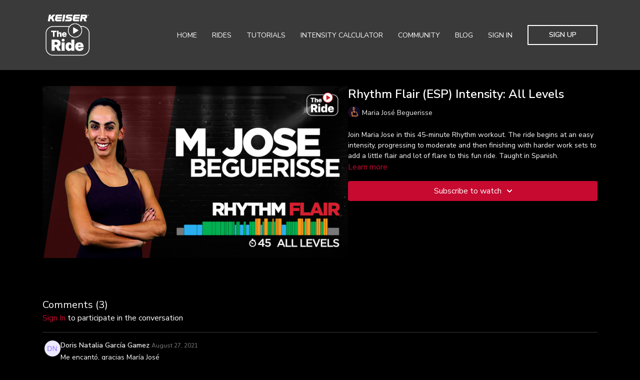

--- FILE ---
content_type: text/vnd.turbo-stream.html; charset=utf-8
request_url: https://theride.keiser.com/programs/m-jose-beguerisse-rhythm002-esp-9bda71.turbo_stream?playlist_position=sidebar&preview=false
body_size: -28
content:
<!DOCTYPE html><html><head><meta name="csrf-param" content="authenticity_token" />
<meta name="csrf-token" content="3QSADDeNxNvE7xc25bCjqewq-IyyDvpbmaA1zvAyh0yNKbqA5Kb6nxRwMtrz50ugqYZE1wrhkJ6dVRz4aduM-g" /></head><body><turbo-stream action="update" target="program_show"><template>
  <turbo-frame id="program_player">
      <turbo-frame id="program_content" src="/programs/m-jose-beguerisse-rhythm002-esp-9bda71/program_content?playlist_position=sidebar&amp;preview=false">
</turbo-frame></turbo-frame></template></turbo-stream></body></html>

--- FILE ---
content_type: text/html; charset=utf-8
request_url: https://theride.keiser.com/contents/1253599/comments
body_size: 8965
content:
<turbo-frame id="video_1253599_comments_section" target="_top">
  <turbo-frame data-controller="anchor" data-anchor="comments" id="video_1253599_comments">
    <div id="comment_518989_wrapper">
  <div id="comment_518989" class="comment" data-comment-id="518989" data-controller="user-mentions">
    <div class="flex flex-row py-4 px-1">
      <div class="w-8 h-8 ltr:mr-2 rtl:ml-2 flex-shrink-0 z-[1]">
          <a href="/community/profiles/6916195">
            <ds-avatar
              url="https://www.gravatar.com/avatar/39cc659a642088f8814c60574b44b90b?d=https%3A%2F%2Fui-avatars.com%2Fapi%2FDN%2F200%2FEDE9FF%2F886dfa%2F2%2F0.44"
              text="Doris Natalia García Gamez"
              size="xs"
              class="w-8 h-8 absolute"
            ></ds-avatar>
</a>      </div>

      <div class="flex flex-col w-full" style="max-width: calc(100% - 2.5rem);">
        <div class="comment-internals relative">

          <div id="comment_518989_header">
  <div id="comment-header-518989">
    <div class="flex justify-between relative">
      <div class="flex items-center">
        <div class="font-semibold text-sm">
            <a data-turbo-frame="_top" class="profile-url text-ds-default" href="/community/profiles/6916195">Doris Natalia García Gamez</a>
        </div>


        <div class="flex">
          <div class="text-xs text-ds-muted ml-1 mr-1">August 27, 2021</div>

        </div>
      </div>

      
    </div>
  </div>
</div>


          <div id="comment_518989_body">
  <div id="comment-body-518989" class="relative">
    <div
      data-controller="timestamp"
      class="text-sm mt-1 flex-grow-0 break-words comment-body !max-w-full"
      data-user-mentions-target="body"
      data-highlited-id="">
      Me encantó, gracias María José 
    </div>


    
  </div>

</div>


          <div class="flex mt-2 items-center relative" data-block="post-controls" data-controller="turbo" style="min-height: 20px;">

            <turbo-frame id="comment_518989_likes">
              <div class="flex items-center text-sm likes-bar" style="line-height: 14px;"
  data-controller="users-liked"
  data-action="mouseenter->users-liked#loadUsersPreview mouseleave->users-liked#onMouseLeave"
  data-users-liked-load-users-url-value="/contents/1253599/comments/518989/like"
  data-users-liked-likes-count-value="0"
  >

    <form class="b-form text-ds-muted" data-turbo-frame="comment_518989_likes" action="/contents/1253599/comments/518989/like" accept-charset="UTF-8" method="post"><input type="hidden" name="authenticity_token" value="qlpG-J6WWDubognLYS-mU1addQ-ivgTMCW5QbhKK7UZFMgqtOR-xQ6RHwAKW2GnjZ4Kvf7vevH5RIYCWTB1Tpw" autocomplete="off" />

      <button name="like" type="submit" class="w-full mr-2" disabled="disabled">
        <div class="flex items-center text-xs">
          <div class="mr-1 dark:text-gray-400 likes-counter">0</div>

          <ds-icon name='heart-outlined' size="18"></ds-icon>

        </div>
</button></form>
  
  
</div>

</turbo-frame>

          </div>

        </div>

          <turbo-frame id="comment_518989_replies"></turbo-frame>

        <turbo-frame data-controller="turbo" id="more_replies_link_518989"></turbo-frame>
      </div>
    </div>
  </div>
</div>
<div id="comment_517395_wrapper">
  <div id="comment_517395" class="comment" data-comment-id="517395" data-controller="user-mentions">
    <div class="flex flex-row py-4 px-1">
      <div class="w-8 h-8 ltr:mr-2 rtl:ml-2 flex-shrink-0 z-[1]">
          <a href="/community/profiles/7325443">
            <ds-avatar
              url="https://www.gravatar.com/avatar/864a76b9c2f155d3f20480fd6ab518e4?d=https%3A%2F%2Fui-avatars.com%2Fapi%2FGR%2F200%2FFFF2E9%2Ffaa96d%2F2%2F0.44"
              text="Gregorio "
              size="xs"
              class="w-8 h-8 absolute"
            ></ds-avatar>
</a>      </div>

      <div class="flex flex-col w-full" style="max-width: calc(100% - 2.5rem);">
        <div class="comment-internals relative">

          <div id="comment_517395_header">
  <div id="comment-header-517395">
    <div class="flex justify-between relative">
      <div class="flex items-center">
        <div class="font-semibold text-sm">
            <a data-turbo-frame="_top" class="profile-url text-ds-default" href="/community/profiles/7325443">Gregorio </a>
        </div>


        <div class="flex">
          <div class="text-xs text-ds-muted ml-1 mr-1">August 25, 2021</div>

        </div>
      </div>

      
    </div>
  </div>
</div>


          <div id="comment_517395_body">
  <div id="comment-body-517395" class="relative">
    <div
      data-controller="timestamp"
      class="text-sm mt-1 flex-grow-0 break-words comment-body !max-w-full"
      data-user-mentions-target="body"
      data-highlited-id="">
      excelente clase,  demasiado uuuuuu aaaaaaa iiiiiiiii mmmmmmm aaaaaaa iiiiii 😳.       ya detecte su falla en la aplicación de iOS es al transmitir a Roku por si les interesa 
    </div>


    
  </div>

</div>


          <div class="flex mt-2 items-center relative" data-block="post-controls" data-controller="turbo" style="min-height: 20px;">

            <turbo-frame id="comment_517395_likes">
              <div class="flex items-center text-sm likes-bar" style="line-height: 14px;"
  data-controller="users-liked"
  data-action="mouseenter->users-liked#loadUsersPreview mouseleave->users-liked#onMouseLeave"
  data-users-liked-load-users-url-value="/contents/1253599/comments/517395/like"
  data-users-liked-likes-count-value="0"
  >

    <form class="b-form text-ds-muted" data-turbo-frame="comment_517395_likes" action="/contents/1253599/comments/517395/like" accept-charset="UTF-8" method="post"><input type="hidden" name="authenticity_token" value="feTDcrm4zCW_b0x3KO_sX4LmPbhjuYxSxMpsP3D-a_ZJhi1TZpGhJQ17nEoiujckbf_PDbj_R4Tw9kVlAIcvrw" autocomplete="off" />

      <button name="like" type="submit" class="w-full mr-2" disabled="disabled">
        <div class="flex items-center text-xs">
          <div class="mr-1 dark:text-gray-400 likes-counter">0</div>

          <ds-icon name='heart-outlined' size="18"></ds-icon>

        </div>
</button></form>
  
  
</div>

</turbo-frame>

          </div>

        </div>

          <turbo-frame id="comment_517395_replies"></turbo-frame>

        <turbo-frame data-controller="turbo" id="more_replies_link_517395"></turbo-frame>
      </div>
    </div>
  </div>
</div>
<div id="comment_508498_wrapper">
  <div id="comment_508498" class="comment" data-comment-id="508498" data-controller="user-mentions">
    <div class="flex flex-row py-4 px-1">
      <div class="w-8 h-8 ltr:mr-2 rtl:ml-2 flex-shrink-0 z-[1]">
          <a href="/community/profiles/4639149">
            <ds-avatar
              url="https://www.gravatar.com/avatar/db630859822dfa9b7081d5c8ff516e86?d=https%3A%2F%2Fui-avatars.com%2Fapi%2FME%2F200%2FFFE9EF%2Ffa6d91%2F2%2F0.44"
              text="Maria Elena Martinez "
              size="xs"
              class="w-8 h-8 absolute"
            ></ds-avatar>
</a>      </div>

      <div class="flex flex-col w-full" style="max-width: calc(100% - 2.5rem);">
        <div class="comment-internals relative">

          <div id="comment_508498_header">
  <div id="comment-header-508498">
    <div class="flex justify-between relative">
      <div class="flex items-center">
        <div class="font-semibold text-sm">
            <a data-turbo-frame="_top" class="profile-url text-ds-default" href="/community/profiles/4639149">Maria Elena Martinez </a>
        </div>


        <div class="flex">
          <div class="text-xs text-ds-muted ml-1 mr-1">August 16, 2021</div>

        </div>
      </div>

      
    </div>
  </div>
</div>


          <div id="comment_508498_body">
  <div id="comment-body-508498" class="relative">
    <div
      data-controller="timestamp"
      class="text-sm mt-1 flex-grow-0 break-words comment-body !max-w-full"
      data-user-mentions-target="body"
      data-highlited-id="">
      Muy linda clase! Gracias 
    </div>


    
  </div>

</div>


          <div class="flex mt-2 items-center relative" data-block="post-controls" data-controller="turbo" style="min-height: 20px;">

            <turbo-frame id="comment_508498_likes">
              <div class="flex items-center text-sm likes-bar" style="line-height: 14px;"
  data-controller="users-liked"
  data-action="mouseenter->users-liked#loadUsersPreview mouseleave->users-liked#onMouseLeave"
  data-users-liked-load-users-url-value="/contents/1253599/comments/508498/like"
  data-users-liked-likes-count-value="0"
  >

    <form class="b-form text-ds-muted" data-turbo-frame="comment_508498_likes" action="/contents/1253599/comments/508498/like" accept-charset="UTF-8" method="post"><input type="hidden" name="authenticity_token" value="uDixpa9wqdR76FsSgewleAGvWI7sP3QYDDWko8TvnscQjpUSQUzQ34Ir45zgIvu9U6kg2-GHmlR1RA8Z5Cujzw" autocomplete="off" />

      <button name="like" type="submit" class="w-full mr-2" disabled="disabled">
        <div class="flex items-center text-xs">
          <div class="mr-1 dark:text-gray-400 likes-counter">0</div>

          <ds-icon name='heart-outlined' size="18"></ds-icon>

        </div>
</button></form>
  
  
</div>

</turbo-frame>

          </div>

        </div>

          <turbo-frame id="comment_508498_replies"></turbo-frame>

        <turbo-frame data-controller="turbo" id="more_replies_link_508498"></turbo-frame>
      </div>
    </div>
  </div>
</div>


    <p class="hidden only:!block pt-4 text-ds-muted">No comments yet</p>
</turbo-frame>
</turbo-frame>

--- FILE ---
content_type: text/html; charset=utf-8
request_url: https://theride.keiser.com/programs/m-jose-beguerisse-rhythm002-esp-9bda71/related
body_size: 11747
content:
<turbo-frame id="program_related" target="_top">

    <div class="container " data-area="program-related-videos">
      <div class="cbt-related mt-8  pb-16">
        <div class="cbt-related-title text-xl font-medium">Related Videos</div>
          <div class="mt-5 grid grid-cols-1 sm:grid-cols-2 md:grid-cols-3 lg:grid-cols-4 xl:grid-cols-4 gap-x-4 gap-y-6">
              <div data-area="related-video-item" class="">
                <swiper-slide
  data-card="video_3847196"
  data-custom="content-card"
  class="self-start hotwired"
    data-short-description="Chloe’s 45-minute RHYTHM ride blends free cadence, smooth transitions, and powerful beats. Feel the connection between movement and music"
    data-author-title-0="Chloe Laureyns" data-author-permalink-0="author-V_lYEbtjdTU"
>

  <a class="card-image-container" data-turbo="true" data-turbo-prefetch="false" data-turbo-action="advance" data-turbo-frame="_top" onclick="window.CatalogAnalytics(&#39;clickContentItem&#39;, &#39;video&#39;, &#39;3847196&#39;, &#39;Related Videos&#39;); window.CatalogAnalytics(&#39;clickRelatedVideo&#39;, &#39;3847196&#39;, &#39;1&#39;, &#39;program_page&#39;)" href="/programs/theride_chloel_rythm003-6a412c">
    <div class="image-container relative" data-test="catalog-card">
  <div class="relative image-content">
    <div aria-hidden="true" style="padding-bottom: 56%;"></div>
    <img loading="lazy" alt="~NEW~ Rhythm FlowState (ENG)" decoding="async"
         src="https://alpha.uscreencdn.com/images/programs/3847196/horizontal/879cb1b2-2f6d-47ef-bcdf-3416b3b19e60.jpg?auto=webp&width=350"
         srcset="https://alpha.uscreencdn.com/images/programs/3847196/horizontal/879cb1b2-2f6d-47ef-bcdf-3416b3b19e60.jpg?auto=webp&width=350 350w,
            https://alpha.uscreencdn.com/images/programs/3847196/horizontal/879cb1b2-2f6d-47ef-bcdf-3416b3b19e60.jpg?auto=webp&width=700 2x,
            https://alpha.uscreencdn.com/images/programs/3847196/horizontal/879cb1b2-2f6d-47ef-bcdf-3416b3b19e60.jpg?auto=webp&width=1050 3x"
         class="card-image b-image absolute object-cover h-full top-0 left-0" style="opacity: 1;">
  </div>
    <div class="badge flex justify-center items-center text-white content-card-badge z-0">
      <span class="badge-item">44:49</span>
      <svg xmlns="http://www.w3.org/2000/svg" width="13" height="9" viewBox="0 0 13 9" fill="none" class="badge-item content-watched-icon" data-test="content-watched-icon">
  <path fill-rule="evenodd" clip-rule="evenodd" d="M4.99995 7.15142L12.0757 0.0756836L12.9242 0.924212L4.99995 8.84848L0.575684 4.42421L1.42421 3.57568L4.99995 7.15142Z" fill="currentColor"></path>
</svg>

    </div>

</div>
<div class="content-watched-overlay"></div>

</a>  <a class="card-title" data-turbo="true" data-turbo-prefetch="false" data-turbo-action="advance" data-turbo-frame="_top" title="~NEW~ Rhythm FlowState (ENG)" aria-label="~NEW~ Rhythm FlowState (ENG)" onclick="window.CatalogAnalytics(&#39;clickContentItem&#39;, &#39;video&#39;, &#39;3847196&#39;, &#39;Related Videos&#39;); window.CatalogAnalytics(&#39;clickRelatedVideo&#39;, &#39;3847196&#39;, &#39;1&#39;, &#39;program_page&#39;)" href="/programs/theride_chloel_rythm003-6a412c">
    <span class="line-clamp-2">
      ~NEW~ Rhythm FlowState (ENG)
    </span>
</a></swiper-slide>


              </div>
              <div data-area="related-video-item" class="">
                <swiper-slide
  data-card="video_1382514"
  data-custom="content-card"
  class="self-start hotwired"
    data-short-description="Rhythm Adventure is a 45-minute beat-based workout taught by Melissa."
    data-author-title-0="Melissa Power" data-author-permalink-0="author-9XiOZVA9pg4"
>

  <a class="card-image-container" data-turbo="true" data-turbo-prefetch="false" data-turbo-action="advance" data-turbo-frame="_top" onclick="window.CatalogAnalytics(&#39;clickContentItem&#39;, &#39;video&#39;, &#39;1382514&#39;, &#39;Related Videos&#39;); window.CatalogAnalytics(&#39;clickRelatedVideo&#39;, &#39;1382514&#39;, &#39;2&#39;, &#39;program_page&#39;)" href="/programs/melissa-power-rhythm015-eng-f4270e">
    <div class="image-container relative" data-test="catalog-card">
  <div class="relative image-content">
    <div aria-hidden="true" style="padding-bottom: 56%;"></div>
    <img loading="lazy" alt="Rhythm Adventure (ENG) Intensity: All Levels" decoding="async"
         src="https://alpha.uscreencdn.com/images/programs/1382514/horizontal/MelissaP_RhythmADVENTURE.1650376154.jpg?auto=webp&width=350"
         srcset="https://alpha.uscreencdn.com/images/programs/1382514/horizontal/MelissaP_RhythmADVENTURE.1650376154.jpg?auto=webp&width=350 350w,
            https://alpha.uscreencdn.com/images/programs/1382514/horizontal/MelissaP_RhythmADVENTURE.1650376154.jpg?auto=webp&width=700 2x,
            https://alpha.uscreencdn.com/images/programs/1382514/horizontal/MelissaP_RhythmADVENTURE.1650376154.jpg?auto=webp&width=1050 3x"
         class="card-image b-image absolute object-cover h-full top-0 left-0" style="opacity: 1;">
  </div>
    <div class="badge flex justify-center items-center text-white content-card-badge z-0">
      <span class="badge-item">44:48</span>
      <svg xmlns="http://www.w3.org/2000/svg" width="13" height="9" viewBox="0 0 13 9" fill="none" class="badge-item content-watched-icon" data-test="content-watched-icon">
  <path fill-rule="evenodd" clip-rule="evenodd" d="M4.99995 7.15142L12.0757 0.0756836L12.9242 0.924212L4.99995 8.84848L0.575684 4.42421L1.42421 3.57568L4.99995 7.15142Z" fill="currentColor"></path>
</svg>

    </div>

</div>
<div class="content-watched-overlay"></div>

</a>  <a class="card-title" data-turbo="true" data-turbo-prefetch="false" data-turbo-action="advance" data-turbo-frame="_top" title="Rhythm Adventure (ENG) Intensity: All Levels" aria-label="Rhythm Adventure (ENG) Intensity: All Levels" onclick="window.CatalogAnalytics(&#39;clickContentItem&#39;, &#39;video&#39;, &#39;1382514&#39;, &#39;Related Videos&#39;); window.CatalogAnalytics(&#39;clickRelatedVideo&#39;, &#39;1382514&#39;, &#39;2&#39;, &#39;program_page&#39;)" href="/programs/melissa-power-rhythm015-eng-f4270e">
    <span class="line-clamp-2">
      Rhythm Adventure (ENG) Intensity: All Levels
    </span>
</a></swiper-slide>


              </div>
              <div data-area="related-video-item" class="">
                <swiper-slide
  data-card="video_1712831"
  data-custom="content-card"
  class="self-start hotwired"
    data-short-description="In Rhythm Reflect with Hannah, experience the push and pull of a balanced 45-minute workout that uses a bpm to rpm ratio for a great ride. "
    data-author-title-0="Hannah Lewin" data-author-permalink-0="author-6YAAN-E2xCU"
>

  <a class="card-image-container" data-turbo="true" data-turbo-prefetch="false" data-turbo-action="advance" data-turbo-frame="_top" onclick="window.CatalogAnalytics(&#39;clickContentItem&#39;, &#39;video&#39;, &#39;1712831&#39;, &#39;Related Videos&#39;); window.CatalogAnalytics(&#39;clickRelatedVideo&#39;, &#39;1712831&#39;, &#39;3&#39;, &#39;program_page&#39;)" href="/programs/hannahl_rhythm021-753f60">
    <div class="image-container relative" data-test="catalog-card">
  <div class="relative image-content">
    <div aria-hidden="true" style="padding-bottom: 56%;"></div>
    <img loading="lazy" alt="Rhythm Reflect (ENG) Intensity: All Levels " decoding="async"
         src="https://alpha.uscreencdn.com/images/programs/1712831/horizontal/HannahL_RhuthmREFLECT.1654892076.jpg?auto=webp&width=350"
         srcset="https://alpha.uscreencdn.com/images/programs/1712831/horizontal/HannahL_RhuthmREFLECT.1654892076.jpg?auto=webp&width=350 350w,
            https://alpha.uscreencdn.com/images/programs/1712831/horizontal/HannahL_RhuthmREFLECT.1654892076.jpg?auto=webp&width=700 2x,
            https://alpha.uscreencdn.com/images/programs/1712831/horizontal/HannahL_RhuthmREFLECT.1654892076.jpg?auto=webp&width=1050 3x"
         class="card-image b-image absolute object-cover h-full top-0 left-0" style="opacity: 1;">
  </div>
    <div class="badge flex justify-center items-center text-white content-card-badge z-0">
      <span class="badge-item">44:02</span>
      <svg xmlns="http://www.w3.org/2000/svg" width="13" height="9" viewBox="0 0 13 9" fill="none" class="badge-item content-watched-icon" data-test="content-watched-icon">
  <path fill-rule="evenodd" clip-rule="evenodd" d="M4.99995 7.15142L12.0757 0.0756836L12.9242 0.924212L4.99995 8.84848L0.575684 4.42421L1.42421 3.57568L4.99995 7.15142Z" fill="currentColor"></path>
</svg>

    </div>

</div>
<div class="content-watched-overlay"></div>

</a>  <a class="card-title" data-turbo="true" data-turbo-prefetch="false" data-turbo-action="advance" data-turbo-frame="_top" title="Rhythm Reflect (ENG) Intensity: All Levels " aria-label="Rhythm Reflect (ENG) Intensity: All Levels " onclick="window.CatalogAnalytics(&#39;clickContentItem&#39;, &#39;video&#39;, &#39;1712831&#39;, &#39;Related Videos&#39;); window.CatalogAnalytics(&#39;clickRelatedVideo&#39;, &#39;1712831&#39;, &#39;3&#39;, &#39;program_page&#39;)" href="/programs/hannahl_rhythm021-753f60">
    <span class="line-clamp-2">
      Rhythm Reflect (ENG) Intensity: All Levels 
    </span>
</a></swiper-slide>


              </div>
              <div data-area="related-video-item" class="">
                <swiper-slide
  data-card="video_3264727"
  data-custom="content-card"
  class="self-start hotwired"
    data-short-description="Rhythm Enjoy is an all-levels rhythm-based workout with Melissa that focuses on 45 -minutes of pure indoor cycling enjoyment!"
    data-author-title-0="Melissa Power" data-author-permalink-0="author-9XiOZVA9pg4"
>

  <a class="card-image-container" data-turbo="true" data-turbo-prefetch="false" data-turbo-action="advance" data-turbo-frame="_top" onclick="window.CatalogAnalytics(&#39;clickContentItem&#39;, &#39;video&#39;, &#39;3264727&#39;, &#39;Related Videos&#39;); window.CatalogAnalytics(&#39;clickRelatedVideo&#39;, &#39;3264727&#39;, &#39;4&#39;, &#39;program_page&#39;)" href="/programs/melissap_rhytm041-4f83b2">
    <div class="image-container relative" data-test="catalog-card">
  <div class="relative image-content">
    <div aria-hidden="true" style="padding-bottom: 56%;"></div>
    <img loading="lazy" alt="Rhythm Enjoyed (ENG) Intensity: All Levels" decoding="async"
         src="https://alpha.uscreencdn.com/images/programs/3264727/horizontal/7266f1ab-c359-45c8-98c1-9027d6eb2a61.jpg?auto=webp&width=350"
         srcset="https://alpha.uscreencdn.com/images/programs/3264727/horizontal/7266f1ab-c359-45c8-98c1-9027d6eb2a61.jpg?auto=webp&width=350 350w,
            https://alpha.uscreencdn.com/images/programs/3264727/horizontal/7266f1ab-c359-45c8-98c1-9027d6eb2a61.jpg?auto=webp&width=700 2x,
            https://alpha.uscreencdn.com/images/programs/3264727/horizontal/7266f1ab-c359-45c8-98c1-9027d6eb2a61.jpg?auto=webp&width=1050 3x"
         class="card-image b-image absolute object-cover h-full top-0 left-0" style="opacity: 1;">
  </div>
    <div class="badge flex justify-center items-center text-white content-card-badge z-0">
      <span class="badge-item">45:58</span>
      <svg xmlns="http://www.w3.org/2000/svg" width="13" height="9" viewBox="0 0 13 9" fill="none" class="badge-item content-watched-icon" data-test="content-watched-icon">
  <path fill-rule="evenodd" clip-rule="evenodd" d="M4.99995 7.15142L12.0757 0.0756836L12.9242 0.924212L4.99995 8.84848L0.575684 4.42421L1.42421 3.57568L4.99995 7.15142Z" fill="currentColor"></path>
</svg>

    </div>

</div>
<div class="content-watched-overlay"></div>

</a>  <a class="card-title" data-turbo="true" data-turbo-prefetch="false" data-turbo-action="advance" data-turbo-frame="_top" title="Rhythm Enjoyed (ENG) Intensity: All Levels" aria-label="Rhythm Enjoyed (ENG) Intensity: All Levels" onclick="window.CatalogAnalytics(&#39;clickContentItem&#39;, &#39;video&#39;, &#39;3264727&#39;, &#39;Related Videos&#39;); window.CatalogAnalytics(&#39;clickRelatedVideo&#39;, &#39;3264727&#39;, &#39;4&#39;, &#39;program_page&#39;)" href="/programs/melissap_rhytm041-4f83b2">
    <span class="line-clamp-2">
      Rhythm Enjoyed (ENG) Intensity: All Levels
    </span>
</a></swiper-slide>


              </div>
          </div>
        </div>
      </div>
    </div>
</turbo-frame>

--- FILE ---
content_type: text/css; charset=utf-8
request_url: https://assets-gke.uscreencdn.com/theme_assets/12517/vela-customisation.css?v=1696582399
body_size: 14315
content:
.general_content_page a {
  color: #d10a2c;
}

.dark h1, .dark h2,.dark h3,.dark h4,.dark h5,.dark p {
  color: #fff;
}


.brand-logo[data-v-fb05c160]{
  min-height:120px;
  max-height:250px;
}
    
.hero_banner--background-image {
  background-position-x: 39%;
}
    
.cbt-tabs--author-title,.sbt-autoplay--title {
  color: #fff;
}

.get-the-app {
  margin: 0 auto;
  letter-spacing: none;
  margin-bottom: 20px;
  margin-top: 20px;
}

.get-the-app a {
  display: inline-block;
  margin-top:10px;
  padding: 10px 15px;
  color: #fff;
  background-color: #d10a2c;
  text-transform: uppercase;
  font-size: 1.5em;
  letter-spacing: 2px;
}

.home-page-categories--block {
  background-position-x: 64%;  
}

@media only screen and (max-width: 767px){
  .home-page-categories--block {
    background-position-x: 64%;  
  }
}

/*changes the category navigation to white */
.light {
    background: #121212;
}

.dark {
    background: #000;
    color: #fff;
}

.s-desc[data-v-a2c3bce0] div a,.s-desc[data-v-a2c3bce0] div div,.s-desc[data-v-a2c3bce0] div li,.s-desc[data-v-a2c3bce0] div p,.s-desc[data-v-a2c3bce0] div span,.s-desc[data-v-a2c3bce0] div ul {
    color: #fff!important;
}

.light .left-side {
    background-color: #121212;
}

.light .right-side {
    background-color: #000;
}

.white[data-v-1c70e148] {
    background-color: #212121;
    border: 1px solid #020203;
}

.white[data-v-1c70e148]:active,.white[data-v-1c70e148]:hover {
    background-color: #212121;
    border-color: #020203;
}

.light .loading[data-v-75dbb0de] {
    color: #a4a8ad;
    background-color: #000;
}

.even[data-v-0fdeb1ee] {
    background-color: #212121;
    color: #fff;
}

.loading[data-v-0fdeb1ee] {
    color: #fff;
    background-color: #000;
}

.load-more[data-v-0fdeb1ee] {
    background-color: #212121;
    color: #fff;
}

.invoice[data-v-0fdeb1ee] {
    color: #a4a8ad;
}

.payment-card[data-v-8ba631ae]{
    background-color: #000;
    border: 1px solid #1c1c1c;
    color: #fff;
}

.load-more[data-v-f931d81a]{
    background-color: #212121;
}

.gift-code-card[data-v-01754a22] {
    background-color: #000;
    border: 1px solid #1c1c1c;
}

.btn[data-v-01754a22] {
    background-color: #212121;
}

.warning[data-v-01754a22] {
    background: rgba(56,56,56,.5);
}

.another-card[data-v-467ad5b9],.remove-btn[data-v-467ad5b9] {
    background-color: #212121 !important;
}

.sepatator[data-v-74819bf3]:after,.sepatator[data-v-74819bf3]:before {
    background-color: #2e2e2f;
}

input[data-v-a50ad9c8] {
    background-color: #000;
    border: 2px solid #181818;
    color: #fff;
}

input[data-v-a50ad9c8]:disabled {
    background-color: #0b0a0a;
    color: #eee;
}

.StripeElement--empty[data-v-3eca7a54] {
    background-color: #000;
    border: 2px solid #181818;
    color: #fff;
}

.StripeElement--empty[data-v-3eca7a54]:disabled {
    background-color: #0b0a0a;
    color: #eee;
}

.another-card[data-v-3eca7a54] {
    background-color: #1a202c;
}

.lg[data-v-145a5b5a],.md[data-v-145a5b5a],.sm[data-v-145a5b5a] {
    color: #fff;
}

.menu[data-v-f6567d2c] {
    border-color: #212121;
}

.seal[data-v-537e9251],label[data-v-537e9251] {
    color: #a4a8ad;
}

.plan-title[data-v-517cb8b0] {
    color: #fff;
}

.plan[data-v-517cb8b0] {
    border-color: #212121;
}

.description[data-v-60196cf7],.type[data-v-60196cf7] {
    color: #fff;
}

.steps[data-v-0616d0ac] {
    border-bottom: 1px solid #2e2e2f;
}

.step[data-v-0616d0ac] {
    color: #a4a8ad;
}

svg g[data-v-0616d0ac] {
    fill: #a4a8ad;
}

.dot[data-v-b412f8f8] {
    border: 1px solid #7d8084;
}

.price[data-v-b412f8f8],.title[data-v-b412f8f8] {
    color: #fff;
}

.option[data-v-b412f8f8] {
    border: 1px solid #7d8084;
}

.active-dot[data-v-b412f8f8] {
    border-width: 4px!important;
}

.hint[data-v-b412f8f8] {
    color: #a4a8ad;
}

.sepatator[data-v-74819bf3] {
    color: #fff;
}

.cancel[data-v-c3d180ba] {
    color: #a4a8ad;
}

label[data-v-a50ad9c8] {
    color: #a4a8ad;
}

.desc[data-v-44acea04] {
    color: #a4a8ad;
}

.total[data-v-44acea04] {
    border-color: #1c1c1c;
}

.amount[data-v-44acea04] {
    color: #fff;
}

.gift-balance[data-v-3eca7a54] {
    color: #fff;
    border-color: #1a202c;
}

.balance[data-v-3eca7a54] {
    color: #a0aec0;
}

.another-card[data-v-3eca7a54] {
    background-color: #1a202c;
}

.completed-desc[data-v-3eca7a54],.completed-title[data-v-3eca7a54] {
    color: #a0aec0;
}

.credit-card__title[data-v-3eca7a54] {
    color: #fff;
}

.credit-card__subtitle[data-v-3eca7a54] {
    color: #4a5568;
}

.another-card[data-v-21cb3f8b] {
    background-color: #212121;
}

.free-image[data-v-21cb3f8b] {
    -webkit-filter: invert(10%);
    filter: invert(10%);
}

.completed-desc[data-v-21cb3f8b],.completed-title[data-v-21cb3f8b] {
    color: #a4a8ad;
}

.card[data-v-bfcbf9a0] {
    background-color: #000;
    border: 1px solid #1c1c1c;
}

label[data-v-221f3f8b] {
    color: #a4a8ad;
}

.label[data-v-2fae6fd8] {
    color: #a4a8ad;
}

.cancel[data-v-78f4351f],.session-actions[data-v-78f4351f] {
    color: #a4a8ad;
}

.session-actions[data-v-78f4351f] {
    border-top: 1px solid #2e2e2f;
}

.completed-desc[data-v-a8d6fe42],.completed-title[data-v-a8d6fe42] {
    color: #a4a8ad;
}

.btn[data-v-ced64d0e],.cancel-btn[data-v-ced64d0e] {
    background-color: #212121 !important;
}

.links[data-v-ced64d0e] {
    color: #fff;
}

.circle[data-v-3e506d9a] {
    border: 1px solid hsla(0,0%,100%,.2);
}

.circle.border-0[data-v-3e506d9a] {
    border: 0;
}

.option[data-v-3e506d9a] {
    border: 1px solid hsla(0,0%,100%,.2);
    color: #fff;
}

.option-footer[data-v-3e506d9a] {
    background: hsla(0,0%,100%,.08);
    color: #989898;
}

.desc[data-v-398494de] {
    color: #a4a8ad;
}

h2[data-v-398494de] {
    color: #fff;
}

.btn[data-v-398494de],.cancel-btn[data-v-398494de] {
    background-color: #212121 !important;
}

.btn-active-plan[data-v-398494de] {
    color: #fff;
}

.title-area[data-v-283b6069] {
    color: #fff;
}

.instructions .title[data-v-d9a22bec] {
    color: #fff;
}

.title-area[data-v-26326d71] {
    color: #fff;
}

.title-area[data-v-051de5e1] {
    color: #fff;
}

.text-description[data-v-6d2a8cd9] {
    color: #a4a8ad;
}

.card-image[data-v-8ce74aac] {
    background: hsla(0,0%,100%,.1);
    background: -webkit-gradient(linear,left top,right top,color-stop(8%,hsla(0,0%,100%,.13)),color-stop(18%,hsla(0,0%,100%,.12)),color-stop(33%,hsla(0,0%,100%,.11)));
    background: linear-gradient(90deg,hsla(0,0%,100%,.13) 8%,hsla(0,0%,100%,.12) 18%,hsla(0,0%,100%,.11) 33%);
}

.card-title[data-v-8ce74aac] {
    color: #fff !important;
}

.card-author[data-v-8ce74aac] {
    color: #7f8b95 !important;
}

.ui-card:hover .card-image[data-v-8ce74aac] {
    box-shadow: 12px 0 15px -4px rgba(0,0,0,.8),-12px 0 8px -4px rgba(0,0,0,.8);
}

.category-see-all a[data-v-4eb28f06],.category-title[data-v-4eb28f06] {
    color: #fff!important;
}

.dot-indication[data-v-4eb28f06] {
    background-color: hsla(0,0%,100%,.7);
}

.swiper-container:before {
    background: linear-gradient(270deg,transparent,rgba(0,0,0,.6) 20px,rgba(0,0,0,.6));
}

.swiper-container:after {
    background: linear-gradient(90deg,transparent,rgba(0,0,0,.6) 20px,rgba(0,0,0,.6));
}

.action-button[data-v-1a52cd06] {
    background-color: hsla(0,0%,100%,.5);
    color: #fff;
    border: none;
}

.search-area svg[data-v-1a52cd06] {
    fill: hsla(0,0%,100%,.5);
}

.filter-search[data-v-1a52cd06] {
    background-color: #252525;
    color: #fff;
    border: 1px solid #000;
}

.s-button[data-v-e2845d60] {
    background-color: #252525;
    color: #fff;
    border: 1px solid #000;
}

.s-button.inverted[data-v-e2845d60] {
    background-color: #fff;
    border: 1px solid #d7d8d7;
    color: #000;
}

.filter-dropdown[data-v-6a1b01c4] {
    background-color: #090808;
    border: 1px solid #181818;
    box-shadow: 0 2px 6px 0 rgba(0,0,0,.55);
}

.ui-filters[data-v-6a1b01c4] {
    background-color: #0b0a0a;
    border-top: 1px solid #181818;
    border-bottom: 1px solid #181818;
}

.filter-area svg[data-v-6a1b01c4] {
    fill: hsla(0,0%,100%,.5);
}

.filter-search[data-v-6a1b01c4] {
    background-color: #252525;
    color: #fff;
    border: 1px solid #000;
}

.catalog-area[data-v-2249ef98] {
    width: 100%;
    background-color: #000;
}

.s-author-area[data-v-62b44df0] {
    background-color: #0b0a0a;
    border-top: 1px solid #181818;
}

.s-desc[data-v-62b44df0],.s-desc[data-v-62b44df0] div a,.s-desc[data-v-62b44df0] div div,.s-desc[data-v-62b44df0] div li,.s-desc[data-v-62b44df0] div p,.s-desc[data-v-62b44df0] div span,.s-desc[data-v-62b44df0] div ul {
    color: hsla(0,0%,100%,.8)!important;
}


.s-category-area[data-v-a2c3bce0] {
    background-color: #0b0a0a;
    border-top: 1px solid #181818;
}

.s-desc[data-v-a2c3bce0] div a,.s-desc[data-v-a2c3bce0] div div,.s-desc[data-v-a2c3bce0] div li,.s-desc[data-v-a2c3bce0] div p,.s-desc[data-v-a2c3bce0] div span,.s-desc[data-v-a2c3bce0] div ul {
    color: hsla(0,0%,100%,.8)!important;
}

.s-favorites-area[data-v-692a3b58] {
    background-color: #0b0a0a;
    border-top: 1px solid #181818;
}

.s-favorites-area[data-v-20ce3c0e] {
    background-color: #0b0a0a;
    border-top: 1px solid #181818;
}

.live-chat-toggle[data-v-bb050686] {
    background: #252525;
}

.lc-icon[data-v-bb050686] {
    stroke: #fff;
}

.lc-icon[data-v-dc695e6a] {
    stroke: #fff;
}

.live-chat-problem-overlay[data-v-6e13ec24] {
    background: rgba(37,37,37,.8);
}

.overlay-text[data-v-6e13ec24] {
    color: #fff;
}

.lc-icon[data-v-6e13ec24] {
    stroke: #fff;
}

.lc-icon .svg-cross-contrast[data-v-6e13ec24] {
    stroke: #252525;
}

.lc-btn-action[data-v-6e13ec24] {
    background: hsla(0,0%,100%,.14118);
}

.lc-icon[data-v-1f48898c] {
    stroke: hsla(0,0%,100%,.6);
}

.lc-number[data-v-1f48898c] {
    color: hsla(0,0%,100%,.6);
}

.counter[data-v-1210369c] {
    background: #525252;
    color: #fff;
}

.counter.is-greyed[data-v-1210369c] {
    color: #b2b2b2;
}

.toolbar-back-btn .lc-icon[data-v-df58d950] {
    stroke: #fff;
}

.flagged-txt[data-v-64eddf47] {
    color: #fff;
}

.counter-link.is-greyed .clink-txt[data-v-10572be8] {
    color: #b2b2b2;
}

.clink-txt[data-v-10572be8] {
    color: #fff;
}

.live-chat-toolbar[data-v-70ac4708] {
    background: hsla(0,0%,100%,.12);
    box-shadow: none;
}

.live-chat-input[data-v-08cc8fd5] {
    background: hsla(0,0%,100%,.12);
    box-shadow: none;
}

.chat-input[data-v-08cc8fd5] {
    color: hsla(0,0%,100%,.7);
}

.message-action[data-v-6b8b53e9] {
    color: #fff;
}

.message-action[data-v-6b8b53e9]:hover {
    background: hsla(0,0%,100%,.12);
}

@media screen and (max-width:996px) {
    .message-action[data-v-6b8b53e9]:hover,.message-action[data-v-6b8b53e9]:hover {
        background: inherit;
    }
}

.message-actions-menu[data-v-663d5380] {
    background: #3f3f3f;
    box-shadow: none;
}

@media screen and (max-width:996px) {

    .message-actions-menu[data-v-663d5380] {
        background: rgba(0,0,0,.5);
    }

    .message-actions-menu .lc-actions[data-v-663d5380] {
        background: #3f3f3f;
    }

    .preview-time[data-v-663d5380] {
        color: hsla(0,0%,100%,.55);
    }

    .preview-sender[data-v-663d5380] {
        color: hsla(0,0%,100%,.55);
    }

    .preview-message[data-v-663d5380] {
        color: #fff;
    }
}

.live-chat-message.is-own[data-v-2f406404] {
    background: hsla(0,0%,100%,.01961);
}

.lc-time[data-v-2f406404] {
    color: hsla(0,0%,100%,.55);
}

.lc-sender[data-v-2f406404] {
    color: hsla(0,0%,100%,.55);
}

.lc-message[data-v-2f406404] {
    color: #fff;
}

.lc-undo[data-v-2f406404] {
    color: #fff;
    background: rgba(0,0,0,.3);
}

.lc-flag-icon[data-v-2f406404] {
    stroke: hsla(0,0%,100%,.55);
}

.lc-more-messages-below[data-v-099d2abd] {
    background: rgba(0,0,0,.3);
}

.nothing-yet[data-v-4dff18e4] {
    color: #525252;
}

.lc-sender[data-v-0d2b109b] {
    color: hsla(0,0%,100%,.55);
}

.lc-undo[data-v-0d2b109b] {
    color: #fff;
    background: rgba(0,0,0,.3);
}

.lc-action[data-v-0d2b109b] {
    color: #fff;
}

.nothing-yet[data-v-575379ba] {
    color: #525252;
}

@media screen and (min-width:996px) {

    .lc-contents[data-v-bf31adfa] {
        background: #252525;
    }
}

@media screen and (max-width:996px) {
    .live-chat[data-v-bf31adfa] {
        background: #252525;
    }
}

.catalog-area[data-v-6a1b3dd4] {
    width: 100%;
    background-color: #000;
}

.selectr-selected {
    background-color: #2a2a2a;
    color: #fff;
    border: 1px solid #000;
}

.selectr-options-container {
    background-color: #2a2a2a;
    border-color: transparent #000 #000;
}

.selectr-option {
    background-color: #2a2a2a;
}

.selectr-option.selected {
    background-color: #000;
}

.selectr-container.open .selectr-selected {
    border-color: #000 #000 transparent;
}

.selectr-container.open.inverted .selectr-selected {
    border-color: transparent #000 #000;
}

.selectr-container.inverted .selectr-options-container {
    border-color: #000 #000 transparent;
    background-color: #2a2a2a;
}

.selectr-options::-webkit-scrollbar-track {
    -webkit-box-shadow: inset 0 0 6px rgba(0,0,0,.3)!important;
    border-radius: 10px!important;
    background-color: #181818!important;
    color: #fff !important;
}

.selectr-options::-webkit-scrollbar {
    background-color: #181818!important;
    color: #fff !important;
}

.selectr-options::-webkit-scrollbar-thumb {
    border-radius: 10px!important;
    -webkit-box-shadow: inset 0 0 6px rgba(255,255,255,.3)!important;
    background-color: #eee!important;
}

.not-active[data-v-f6567d2c] {
    color: #fff!important;
}

.anet-element[data-v-63e44e73] {
    background-color: #000;
    border: 2px solid #181818;
}

@keyframes forceWhiteBackgroundAndWhiteText {
    from {
        background-color: #fff;
        color: #fff;
    }
    to {
        background-color: #fff;
        color: #fff;
    }
}

@keyframes forceWhiteText {
    from {
        color: #fff !important;
    }
    to {
        color: #fff !important;
    }
}


/* end vela css customisation for black background */

--- FILE ---
content_type: text/css; charset=UTF-8
request_url: https://www.uscreen.tv/wp-content/themes/uscreen_v5/assets/css/archive-post.min.css?ver=27102021
body_size: 7599
content:
.uscreen-popup{position:fixed;bottom:0;right:15px;width:300px;z-index:100;-webkit-transform:translateY(1000px);transform:translateY(1000px)}
.uscreen-popup.slide-in-bottom{-webkit-animation:slide-in-bottom .5s cubic-bezier(0.25,0.46,0.45,0.94) both;animation:slide-in-bottom .5s cubic-bezier(0.25,0.46,0.45,0.94) both}
.uscreen-popup.slide-out-bottom{-webkit-animation:slide-out-bottom .5s cubic-bezier(0.55,0.085,0.68,0.53) both;animation:slide-out-bottom .5s cubic-bezier(0.55,0.085,0.68,0.53) both}
.uscreen-popup--close{cursor:pointer;position:absolute;height:auto;width:auto;left:auto;right:0;bottom:auto;top:0;padding:8px;color:#fff;font-family:inherit;font-size:16px;line-height:16px;border:1px none #fff;border-radius:0;-webkit-box-shadow:0 0 0 0 rgba(2,2,2,0.23);box-shadow:0 0 0 0 rgba(2,2,2,0.23);text-shadow:0 0 0 rgba(0,0,0,0.23);background-color:#006aff}
.uscreen-popup--close:focus{outline:0}
.uscreen-popup--container{padding:30px 35px;-webkit-box-sizing:border-box;box-sizing:border-box;color:#fff;text-align:center;border-radius:3px;background-color:#006aff}
.uscreen-popup input:-webkit-autofill{-webkit-box-shadow:0 0 0 1000px #006aff inset;-webkit-text-fill-color:#fff}
.uscreen-popup input[type=email]{max-width:100%;margin:0;padding:20px 0;background:0;border:0;border-bottom:1px solid #fff;color:#fff;outline:0}
.uscreen-popup input[type=email]::-webkit-input-placeholder{color:#fff}
.uscreen-popup input[type=email]::-moz-placeholder{color:#fff}
.uscreen-popup input[type=email]:-ms-input-placeholder{color:#fff}
.uscreen-popup input[type=email]:-moz-placeholder{color:#fff}
.uscreen-popup input[type=submit]{border-radius:50px;line-height:24px;display:inline-block;width:auto;font-size:15px;height:auto;background:#fff;font-weight:600;color:#000;margin:20px 0 0 0;font-family:"HK Grotesk SemiBold",sans-serif}
.fade-out{-webkit-animation:fade-out 300ms ease-out both;animation:fade-out 300ms ease-out both}
.animated-form .ajax-loader{display:none !important}
.animated-form .btn-wrap{position:relative;-webkit-transition:width 300ms ease,color 50ms ease;transition:width 300ms ease,color 50ms ease}
.animated-form .btn-wrap .btn-icon{position:absolute;top:0;left:0;bottom:0;right:0;opacity:0;z-index:-1;display:-webkit-box;display:-ms-flexbox;display:flex;-webkit-box-align:center;-ms-flex-align:center;align-items:center;-webkit-box-pack:center;-ms-flex-pack:center;justify-content:center}
.animated-form .btn-wrap svg{position:absolute;height:20px;top:50%;left:20px;margin-top:-10px;opacity:0;-webkit-transition:opacity 500ms ease;transition:opacity 500ms ease}
.animated-form .btn-wrap svg#check-svg{left:24px}
.animated-form .btn-wrap.in-progress #loader-svg{-webkit-animation:spin 1s linear infinite;animation:spin 1s linear infinite;display:block;opacity:1}
.animated-form .btn-wrap.in-progress .btn-icon{opacity:1;z-index:1}
.animated-form .btn-wrap.complete #loader-svg{opacity:0}
.animated-form .btn-wrap.complete #check-svg{opacity:1}
.animated-form .btn-wrap.white-submit-button{margin:20px 0 0 0}
.animated-form .btn-wrap.white-submit-button #loader-svg path,.animated-form .btn-wrap.white-submit-button #check-svg path{stroke:#006aff}
.animated-form .btn-wrap.white-submit-button #check-svg{left:50%;-webkit-transform:translateX(-6px);transform:translateX(-6px)}
.animated-form .btn-wrap.white-submit-button.complete #loader-svg path,.animated-form .btn-wrap.white-submit-button.complete #check-svg path{stroke:#fff}
#faq-section aside.faq-left .blue,.blog-post__aside-author .blue{padding:30px 35px;margin:35px 0 0;-webkit-box-sizing:border-box;box-sizing:border-box;color:#fff;text-align:center;border-radius:3px;background-color:#006aff}
.blog-page__title{font-size:34px;font-weight:300;line-height:1.47;text-align:center;color:#344154;max-width:600px;margin:0 auto;margin-bottom:60px}
.blog-page__title strong{font-weight:600}
.blog-wrapper .ui-button.ui-button--grey{background-color:#006aff}
.blog-wrapper.no-flex .blog-grid__titles{display:block}
.blog-item__category{margin:8px 0 3px 0;padding:12px 0 2px 0;display:block;text-transform:uppercase;font-size:15px;line-height:1;color:#637382;text-decoration:none}
.blog-item__category:hover{color:#054ada}
.blog-item__footer{margin-top:auto;display:grid;grid-template-columns:36px 1fr;grid-template-rows:1fr 1fr;gap:7px 8px;grid-template-areas:"avatar name" "avatar meta"}
.blog-item__author{grid-area:name;font-size:15px;line-height:93%;color:var(--black)}
.blog-item__meta{grid-area:meta;display:-webkit-box;display:-ms-flexbox;display:flex;color:#637382;font-size:15px;line-height:1}
.blog-item__author-avatar{grid-area:avatar;width:36px;height:36px;position:relative;border-radius:50%;display:block}
.blog-item__author-avatar img{-o-object-fit:cover;object-fit:cover;height:36px;width:36px;position:absolute;top:50%;left:50%;-webkit-transform:translate(-50%,-50%);transform:translate(-50%,-50%);border-radius:50%}
.blog-item__reading-time:before{content:"";width:3px;height:3px;background:#637382;display:inline-block;border-radius:50%;-webkit-transform:translateY(-3px);transform:translateY(-3px);margin:0 10px}
.blog-item__title{display:block;margin:0 0 11px 0;padding:2px 0;font-size:25px;font-weight:500;line-height:120%;color:var(--black);text-decoration:none}
.blog-item__title:hover{text-decoration:underline}
.blog-item__text{display:block;margin:13px 0 15px 0;font-size:16px;line-height:156%;text-align:left;color:var(--black);overflow-wrap:break-word}
.blog-item{display:-webkit-box;display:-ms-flexbox;display:flex;-webkit-box-orient:vertical;-webkit-box-direction:normal;-ms-flex-direction:column;flex-direction:column;margin-bottom:70px}
.blog-item__image{display:block;height:213px;background-size:cover;background-repeat:no-repeat;background-position:center center;position:relative}
.blog-item__image img{border-radius:5px;height:100%;max-width:100%;-o-object-fit:cover;object-fit:cover}
.blog-header,.archive-header,.single-header{background:#f7f8fa;margin-top:78px;position:relative;z-index:10}
.blog-header *,.blog-header :after,.blog-header :before,.archive-header *,.archive-header :after,.archive-header :before,.single-header *,.single-header :after,.single-header :before{-webkit-box-sizing:initial;box-sizing:initial}
.blog .container,.archive .container,.single .container{padding:0 135px}
.blog-article *,.blog-article :after,.blog-article :before,.archive-article *,.archive-article :after,.archive-article :before,.single-article *,.single-article :after,.single-article :before{-webkit-box-sizing:initial;box-sizing:initial}
.blog-navigation{display:-webkit-box;display:-ms-flexbox;display:flex;-webkit-box-pack:justify;-ms-flex-pack:justify;justify-content:space-between;-webkit-box-align:center;-ms-flex-align:center;align-items:center;position:relative;padding:18px 0;height:45px}
.blog-navigation__links{display:-webkit-box;display:-ms-flexbox;display:flex}
.blog-navigation__links ul{padding:0}
.blog-navigation__links ul li{display:inline-block}
.blog-navigation__links ul li a{font-size:16px;line-height:21px;text-align:center;color:#637382;text-decoration:none;font-weight:bold;padding:8px 3px;-webkit-box-sizing:border-box;box-sizing:border-box;border-bottom:4px solid #f7f8fa;-webkit-transition:all 300ms ease;transition:all 300ms ease;margin-right:54px}
.blog-navigation__links ul li a.active{color:#054ada;border-color:#054ada}
.blog-navigation__links ul li a:hover{color:var(--branded-blue-hover)}
.blog-navigation__links ul li:last-child a{margin-right:0}
.blog-navigation__links ul li.current-menu-item a,.blog-navigation__links ul li.current-menu-parent a{color:#054ada;border-color:#054ada}
.blog-search-toggle{background:transparent;border:0;cursor:pointer;outline:0;padding:0 21px 5px;margin:0;color:#637382;font-weight:bold;font-size:16px;line-height:20px;display:-webkit-box;display:-ms-flexbox;display:flex;-webkit-box-align:center;-ms-flex-align:center;align-items:center;-webkit-appearance:none;position:relative;z-index:10;-webkit-transition:all 300ms ease;transition:all 300ms ease;-webkit-transition-delay:300ms;transition-delay:300ms}
.blog-search-toggle>span{margin-right:11px}
.blog-search-reset{background:transparent;border:0;cursor:pointer;outline:0;padding:2px;margin:0 25px;-webkit-appearance:none;position:relative;z-index:10;-ms-flex-item-align:center;align-self:center}
.blog-navigation__search{z-index:999}
.blog-navigation__search .search-form{background:#f7f8fa;position:absolute;left:0;right:0;top:24px;opacity:0;visibility:hidden;pointer-events:none;-webkit-transition:all 300ms ease;transition:all 300ms ease;display:-webkit-box;display:-ms-flexbox;display:flex;top:16px}
.blog-navigation__search.active .blog-search-toggle{opacity:0;visibility:hidden;pointer-events:none;-webkit-transition-delay:0ms;transition-delay:0ms}
.blog-navigation__search.active .search-form{opacity:1;visibility:visible;pointer-events:all}
.blog-navigation__search-input{background:#fff url("../svg/v2/icon-search-blue.svg") left 17px center no-repeat;display:block;border:1px solid var(--branded-blue);border-radius:30px;color:#344154;font-size:16px;outline:0;-webkit-appearance:textfield;font-weight:600;padding:14px 25px 14px 54px;width:calc(100% - 66px)}
.blog-navigation__search-input::-webkit-input-placeholder{color:#acacac;font-weight:600}
.blog-navigation__search-input::-moz-placeholder{color:#acacac;font-weight:600}
.blog-navigation__search-input:-moz-placeholder{color:#acacac;font-weight:600}
.blog-navigation__search-input:-ms-input-placeholder{color:#acacac;font-weight:600}
.blog-featured-articles{background:#f7f8fa;display:grid;grid-template-rows:1fr;grid-template-areas:". .";max-width:100%;-webkit-box-sizing:border-box;box-sizing:border-box;grid-template-columns:minmax(auto,1055px) 375px;-webkit-box-pack:end;-ms-flex-pack:end;justify-content:flex-end;padding-right:calc((100% - 1172px) / 2);margin-bottom:56px;padding-bottom:50px;grid-gap:24px}
.blog-featured-articles-left a>img{width:100%;height:auto;border-radius:0 10px 10px 0}
.blog-featured-articles-left-content{display:grid;grid-template-columns:minmax(auto,1fr) 774px}
.blog-featured-articles-left .blog-item__title{font-size:30px;font-weight:600;max-width:570px}
.blog-signup{-webkit-box-sizing:border-box;box-sizing:border-box}
.blog-signup a{color:#054ada;text-decoration:none;font-weight:500}
.blog-signup .input-submit-container{position:relative}
.blog-signup input[type=email]{-webkit-box-sizing:border-box;box-sizing:border-box;background:#fff;outline:0;margin:0;font-size:16px;line-height:156%;padding:18px 14px;border-radius:5px;width:100%;border:1px solid #fff}
.blog-signup input[type=email]:focus{border-color:#199cfb}
.blog-signup input[type=email]:before{content:"s"}
.blog-signup input[type=submit],.blog-signup input[type=button]{background:#fff;background-image:url("data:image/svg+xml,%3Csvg width='16155' height='6277' viewBox='0 0 16155 6277' fill='none' xmlns='http://www.w3.org/2000/svg'%3E%3Cpath fill-rule='evenodd' clip-rule='evenodd' d='M12.9646 1.34615C13.1875 1.12521 13.4884 1.00087 13.8022 1C14.1161 0.999139 14.4176 1.12182 14.6417 1.34153C14.8658 1.56123 14.9945 1.86031 14.9998 2.1741C15.0052 2.48789 14.8868 2.79118 14.6703 3.01839L8.31264 10.9655C8.20337 11.0832 8.07149 11.1776 7.92489 11.2432C7.77828 11.3088 7.61996 11.3441 7.4594 11.3471C7.29883 11.35 7.13931 11.3206 6.99038 11.2605C6.84145 11.2004 6.70617 11.1109 6.59262 10.9974L2.38017 6.78332C2.26281 6.67397 2.16869 6.5421 2.1034 6.39558C2.03812 6.24906 2.00302 6.09089 2.00019 5.93051C1.99736 5.77013 2.02686 5.61083 2.08693 5.46209C2.14701 5.31336 2.23643 5.17826 2.34985 5.06483C2.46327 4.95141 2.59838 4.86199 2.74711 4.80192C2.89584 4.74184 3.05515 4.71234 3.21553 4.71517C3.37591 4.718 3.53408 4.7531 3.68059 4.81839C3.82711 4.88367 3.95898 4.9778 4.06833 5.09515L7.40326 8.42848L12.9344 1.38119C12.9443 1.36886 12.9549 1.35715 12.9662 1.34615H12.9646Z' fill='black'/%3E%3Cpath fill-rule='evenodd' clip-rule='evenodd' d='M112.822 0.336964C112.912 0.247177 113.018 0.17594 113.135 0.127335C113.253 0.0787293 113.378 0.0537109 113.505 0.0537109C113.632 0.0537109 113.757 0.0787293 113.874 0.127335C113.992 0.17594 114.098 0.247177 114.188 0.336964L119.972 6.12184C120.062 6.2114 120.133 6.31779 120.182 6.43493C120.231 6.55206 120.256 6.67763 120.256 6.80445C120.256 6.93127 120.231 7.05684 120.182 7.17398C120.133 7.29111 120.062 7.39751 119.972 7.48707L114.188 13.2719C114.007 13.453 113.761 13.5547 113.505 13.5547C113.249 13.5547 113.003 13.453 112.822 13.2719C112.641 13.0909 112.54 12.8454 112.54 12.5893C112.54 12.3333 112.641 12.0878 112.822 11.9067L117.927 6.80445L112.822 1.70219C112.733 1.61263 112.661 1.50624 112.613 1.3891C112.564 1.27197 112.539 1.1464 112.539 1.01958C112.539 0.892761 112.564 0.767188 112.613 0.650054C112.661 0.53292 112.733 0.426525 112.822 0.336964Z' fill='black'/%3E%3Cpath fill-rule='evenodd' clip-rule='evenodd' d='M105 6.8046C105 6.54889 105.102 6.30366 105.282 6.12285C105.463 5.94203 105.708 5.84045 105.964 5.84045H118.498C118.754 5.84045 118.999 5.94203 119.18 6.12285C119.361 6.30366 119.462 6.54889 119.462 6.8046C119.462 7.06031 119.361 7.30554 119.18 7.48635C118.999 7.66717 118.754 7.76874 118.498 7.76874H105.964C105.708 7.76874 105.463 7.66717 105.282 7.48635C105.102 7.30554 105 7.06031 105 6.8046Z' fill='black'/%3E%3C/svg%3E%0A");background-position:-89px 23px;background-repeat:no-repeat;cursor:pointer;text-indent:-9999px;position:absolute;right:1px;bottom:1px;top:0;border:0;outline:0;-webkit-appearance:none;width:16px;height:14px;padding:30px 27px;-webkit-transition:background-position 350ms ease;transition:background-position 350ms ease}
.blog-signup input[type=submit]:hover,.blog-signup input[type=button]:hover{background-color:#e0fcc9}
.blog-signup.sent input[type=submit]{cursor:initial;pointer-events:none;background-color:#e0fcc9;background-position:18px 23px}
.blog-signup .ajax-loader{display:none !important}
.blog-signup .accept-terms{margin-top:30px;max-width:530px}
.blog-signup .accept-terms span{font-size:13px;font-weight:400;font-style:normal;font-stretch:normal;line-height:1.39;letter-spacing:normal}
.blog-signup--yellow{background:#e4eb9b;padding:30px;margin-bottom:30px;border-radius:5px}
.blog-signup--yellow h3{margin:8px 0;font-size:30px;line-height:1}
.blog-signup--yellow p{margin:8px 0 13px 0;font-size:18px;line-height:139%;max-width:500px}
.blog-signup--black{background:var(--bunker);color:#fff;padding:100px 0;margin:90px 0 0 0}
.blog-signup--black h3{font-size:60px;line-height:1;margin:0 0 35px 0}
.blog-signup--black a{color:white}
.blog-signup-columns{display:-webkit-box;display:-ms-flexbox;display:flex}
.blog-signup--right{-ms-flex-negative:1;flex-shrink:1;margin-left:85px}
.blog-signup--right p{font-size:20px;line-height:35px;margin:0}
.blog-signup--left{width:100%;max-width:580px}
.blog-grid{display:grid;grid-template-columns:repeat(3,1fr);grid-gap:0 24px}
.blog-grid .blog-item__content{max-width:340px}
.blog-grid--is-search{display:block}
.blog-grid--is-search>div,.blog-grid--is-search>article,.blog-grid--is-search>aside{width:100%;display:grid;grid-template-columns:262px 1fr;grid-gap:35px;margin-bottom:40px}
.blog-grid--is-search .blog-item__image{height:149px}
.blog-grid--is-search .blog-item-category-time.mobile{display:none}
.blog-grid--is-search .blog-item__content{max-width:660px}
.blog-grid--is-search .blog-item__title{margin-bottom:5px}
.blog-grid--is-search .blog-item__text{margin:5px 0 0 0}
.blog-grid--is-search .blog-item__text p{margin:0}
.blog-grid--is-search .blog-item__category{padding-top:0;padding-bottom:0}
.tagcloud{display:-webkit-box;display:-ms-flexbox;display:flex;-ms-flex-wrap:wrap;flex-wrap:wrap}
.tagcloud a{font-size:12px !important;line-height:15px;color:#006aff;text-transform:uppercase;padding:4px 6px;background:#eff5ff;text-decoration:none;margin:0 5px 5px 0;border-radius:2px}
.tagcloud a:hover{background-color:#dce9ff}
.blog-mobile-filter{color:var(--battleship-grey);font-size:16px;line-height:19px;font-weight:bold;border:0;background:transparent;-webkit-appearance:none;display:none;-webkit-box-align:center;-ms-flex-align:center;align-items:center;position:relative;z-index:200;padding:0}
.blog-mobile-filter svg{margin-left:10px;pointer-events:none;-webkit-transition:-webkit-transform 150ms cubic-bezier(0.694,0,0.335,1);transition:-webkit-transform 150ms cubic-bezier(0.694,0,0.335,1);transition:transform 150ms cubic-bezier(0.694,0,0.335,1);transition:transform 150ms cubic-bezier(0.694,0,0.335,1),-webkit-transform 150ms cubic-bezier(0.694,0,0.335,1)}
.blog-mobile-filter svg path{stroke:var(--battleship-grey)}
.blog-mobile-filter span{color:var(--branded-blue);pointer-events:none;padding-left:4px}
.blog-mobile-filter:focus{outline:0}
.blog-mobile-filter[aria-expanded=true]{padding-bottom:0}
.blog-mobile-filter[aria-expanded=true] svg{-webkit-transform:rotate(180deg);transform:rotate(180deg)}
.blog-mobile-filter[aria-expanded=true] ~ .blog-navigation__links{top:74px;pointer-events:all;-webkit-transform:translateY(0);transform:translateY(0);opacity:1}
.gform_submission_error,.gform_validation_container,.gfield_visibility_hidden,.hidden_label .gfield_label{display:none}
.inline_button{position:relative;margin-top:auto !important;-webkit-appearance:none}
.inline_button input[type=button]{top:auto !important}
#gform_submit_button_1{visibility:hidden;position:absolute}
.gform_submission_error,.gform_validation_container,.gfield_visibility_hidden,.hidden_label .gfield_label{display:none}
.inline_button{position:relative;margin-top:auto !important;-webkit-appearance:none}
.inline_button input[type=button]{top:auto !important;-webkit-appearance:none}
.gform_validation_error .original_submit_hidden .inline_button input[type=button]{bottom:47px !important;-webkit-appearance:none}
.gf_left_half{width:48%;display:inline-block}
.gf_right_half{width:48%;display:inline-block;margin-left:4%}
.gform_footer{position:relative}
.gform_footer .gform_ajax_spinner{position:absolute;top:39%;right:25%}
.modal_h2{text-align:center}
.span_h2{font-size:28px;text-align:center;font-weight:bold;display:block;color:black}
.original_submit_hidden .gform_footer input[type=submit]{visibility:hidden}
.gfield_validation_message{position:static;background:#fff0f0;color:#d7322d;margin:5px 0;padding:10px;border:0;border-radius:4px;font-size:14px;line-height:121%;display:block}
.gfield_validation_message:before{content:"";background-image:url("data:image/svg+xml,%3Csvg width='15' height='15' viewBox='0 0 15 15' fill='none' xmlns='http://www.w3.org/2000/svg'%3E%3Ccircle cx='7.5' cy='7.5' r='7.5' fill='%23D7322D'/%3E%3Cpath d='M7.27832 8.75488H8.12158L8.24512 3.41064H7.14941L7.27832 8.75488ZM7.09033 11H8.3042V9.65723H7.09033V11Z' fill='white'/%3E%3C/svg%3E%0A");width:15px;height:15px;float:left;background-repeat:no-repeat;background-position:center center;margin-right:9px}
.gfield_validation_message h2{color:#d7322d;font-size:14px !important;line-height:121%;margin-bottom:auto !important}
.gfield_radio .gchoice{position:relative;cursor:pointer;padding-left:40px;min-height:26px;display:block;-webkit-box-sizing:border-box;box-sizing:border-box;margin-left:65px}
.gfield_radio .gchoice:first-child{margin-left:0}
.gfield_radio .gchoice input{position:absolute;top:0;left:0;width:100%;height:100%;opacity:0;z-index:1;cursor:pointer;-webkit-appearance:none}
.gfield_radio .gchoice input+label{font-size:16px;font-weight:normal;font-style:normal;font-stretch:normal;line-height:normal;letter-spacing:normal;color:#060606}
.gfield_radio .gchoice input+label:before{content:"";display:block;position:absolute;top:-1px;left:0;width:26px;height:26px;border:1px solid #d7dee5;border-radius:50%;-webkit-transition:border-color .3s;transition:border-color .3s;-webkit-box-sizing:border-box;box-sizing:border-box}
.gfield_radio .gchoice input+label:after{content:"";display:block;position:absolute;top:37%;left:11px;-webkit-transform:translate(0,-50%);transform:translate(0,-50%);width:5px;height:5px;background-color:transparent;-webkit-box-sizing:border-box;box-sizing:border-box;border-radius:50%}
.gfield_radio .gchoice input:checked+label:before{border-color:#006aff}
.gfield_radio .gchoice input:checked+label:after{width:16px;height:16px;background-color:#006aff;left:5px}
#gform_submit_button_5,#gform_submit_button_8,#gform_submit_button_6{visibility:hidden}
.gform_ajax_spinner{display:none !important}
.uscreen-popup{position:fixed;bottom:0;right:15px;width:300px;z-index:100;-webkit-transform:translateY(1000px);transform:translateY(1000px)}
.uscreen-popup.slide-in-bottom{-webkit-animation:slide-in-bottom .5s cubic-bezier(0.25,0.46,0.45,0.94) both;animation:slide-in-bottom .5s cubic-bezier(0.25,0.46,0.45,0.94) both}
.uscreen-popup.slide-out-bottom{-webkit-animation:slide-out-bottom .5s cubic-bezier(0.55,0.085,0.68,0.53) both;animation:slide-out-bottom .5s cubic-bezier(0.55,0.085,0.68,0.53) both}
.uscreen-popup--close{cursor:pointer;position:absolute;height:auto;width:auto;left:auto;right:0;bottom:auto;top:0;padding:8px;color:#fff;font-family:inherit;font-size:16px;line-height:16px;border:1px none #fff;border-radius:0;-webkit-box-shadow:0 0 0 0 rgba(2,2,2,0.23);box-shadow:0 0 0 0 rgba(2,2,2,0.23);text-shadow:0 0 0 rgba(0,0,0,0.23);background-color:#006aff}
.uscreen-popup--close:focus{outline:0}
.uscreen-popup--container{padding:30px 35px;-webkit-box-sizing:border-box;box-sizing:border-box;color:#fff;text-align:center;border-radius:3px;background-color:#006aff}
.uscreen-popup input:-webkit-autofill{-webkit-box-shadow:0 0 0 1000px #006aff inset;-webkit-text-fill-color:#fff}
.uscreen-popup input[type=email]{max-width:100%;margin:0;padding:20px 0;background:0;border:0;border-bottom:1px solid #fff;color:#fff;outline:0}
.uscreen-popup input[type=email]::-webkit-input-placeholder{color:#fff}
.uscreen-popup input[type=email]::-moz-placeholder{color:#fff}
.uscreen-popup input[type=email]:-ms-input-placeholder{color:#fff}
.uscreen-popup input[type=email]:-moz-placeholder{color:#fff}
.uscreen-popup input[type=submit]{border-radius:50px;line-height:24px;display:inline-block;width:auto;font-size:15px;height:auto;background:#fff;font-weight:600;color:#000;margin:20px 0 0 0;font-family:"HK Grotesk SemiBold",sans-serif}
.fade-out{-webkit-animation:fade-out 300ms ease-out both;animation:fade-out 300ms ease-out both}
.mobile-popular{display:none;margin-bottom:70px;padding:0 35px}
.mobile-popular h2{margin:0 auto;margin-bottom:20px;font-size:34px;font-weight:600;line-height:1.32;text-align:left;color:#344154}
.single-post{display:-webkit-box;display:-ms-flexbox;display:flex;-webkit-box-pack:center;-ms-flex-pack:center;justify-content:center;border-radius:3px;background-color:#fff;-webkit-box-shadow:0 9px 16px 0 rgba(224,229,238,0.5);box-shadow:0 9px 16px 0 rgba(224,229,238,0.5);overflow:hidden;margin-bottom:40px}
.single-post:hover .single-post__image:before{opacity:0}
.single-post .single-post__image:before{display:none}
.single-post__image{background-size:cover;background-position:center;width:calc(100% - 400px);min-height:400px;position:relative;display:block}
.single-post__image:before{content:"";display:block;position:absolute;top:0;left:0;width:100%;height:100%;background-color:rgba(30,38,46,0.05);z-index:1;-webkit-transition:opacity .2s;transition:opacity .2s}
.single-post__content{padding:40px 50px;padding-bottom:65px;width:400px;position:relative;-webkit-box-sizing:border-box;box-sizing:border-box}
.single-post__content h3{font-size:14px;font-weight:bold;letter-spacing:1px;text-align:left;color:#637282;text-transform:uppercase;margin:0 auto;margin-bottom:15px}
.single-post__content h2{margin:0 auto;margin-bottom:10px;font-size:33px;font-weight:600;line-height:1.32;text-align:left;color:#344154}
.single-post__content h2 a{font-size:33px;font-weight:600;line-height:1.32;text-align:left;color:#344154}
.single-post__content p{margin:0 auto;margin-bottom:15px;font-size:20px;font-weight:300;line-height:1.7;text-align:left;color:#637282;height:102px;overflow:hidden}
.single-post__content a{display:block;font-size:16px;font-weight:500;text-align:left;color:#0a78ff;text-decoration:none}
.blog-most-popular{display:block;-webkit-box-sizing:border-box;box-sizing:border-box;margin:0 0 40px 0}
.blog-most-popular__item{display:-webkit-box;display:-ms-flexbox;display:flex;-webkit-box-pack:justify;-ms-flex-pack:justify;justify-content:space-between;margin-bottom:15px;padding-bottom:15px;border-bottom:1px solid #cecece}
.blog-most-popular__item:last-child{border-bottom:0}
.blog-most-popular__item-title{margin:0;font-size:16px;font-weight:500;line-height:156%;color:#252525;max-width:350px}
.blog-most-popular__item a{color:inherit;text-decoration:none}
.blog-most-popular__item a:hover{text-decoration:underline}
.blog-most-popular__item-image{width:150px;height:85px;border-radius:3px;background-size:cover;background-repeat:no-repeat;-ms-flex-negative:0;flex-shrink:0;margin-left:25px}
.blog-tag-page .main-blog-section aside{width:33%;float:right}
.blog-tag-page .main-blog-section aside h2{font-size:34px;color:#344154}
.blog-tag-page .blog-grid{width:66%}
.blog-tag-page .blog-item{width:calc(50% - 20px)}
.blog-grid__heading{margin:0 0 20px 0;font-size:30px;font-weight:bold;line-height:117%;text-align:left;color:#141516}
.blog-grid__heading.latest-articles{grid-row-start:1;grid-row-end:1;grid-column-start:1;grid-column-end:3}
.blog-grid__heading.editors-picks{grid-row-start:1;grid-row-end:1;grid-column-start:3;grid-column-end:4}
.blog-grid__heading.paginated-heading{grid-row-start:1;grid-row-end:1;grid-column-start:1;grid-column-end:4;margin-top:30px}
.blog-grid__heading.search-label{font-size:20px;line-height:150%;font-weight:500;display:block;margin:30px 0 25px 0}
.wp-pagenavi{color:var(--black);font-size:20px;line-height:150%;display:-webkit-box;display:-ms-flexbox;display:flex;-webkit-box-align:center;-ms-flex-align:center;align-items:center;-webkit-box-pack:center;-ms-flex-pack:center;justify-content:center;margin:75px 0 90px 0}
.wp-pagenavi a{text-decoration:none;color:inherit;padding:5px 12px}
.wp-pagenavi a:hover{color:#637382}
.wp-pagenavi .current{color:var(--branded-blue);background:#f2f2f2;width:53px;height:53px;border-radius:50%;display:-webkit-box;display:-ms-flexbox;display:flex;-webkit-box-align:center;-ms-flex-align:center;align-items:center;-webkit-box-pack:center;-ms-flex-pack:center;justify-content:center}
.wp-pagenavi svg{display:block}
.wp-pagenavi .first{padding-right:7px}
.wp-pagenavi .last{padding-left:7px}
.wp-pagenavi .previouspostslink{padding-right:5px;padding-left:0}
.wp-pagenavi .nextpostslink{padding-left:5px;padding-right:0}
.wp-pagenavi .first:hover svg path,.wp-pagenavi .last:hover svg path,.wp-pagenavi .previouspostslink:hover svg path,.wp-pagenavi .nextpostslink:hover svg path{fill:#637382}
.blog-category-hero{padding:117px 0 230px 0;margin-bottom:-175px;color:#fff;background-color:var(--black)}
.blog-category-hero h1{font-size:60px;line-height:1;margin:0 0 19px 0}
.blog-category-hero p{font-size:18px;line-height:27px;max-width:500px}
.blog-tag-header{margin:80px 0 90px 0;display:-webkit-box;display:-ms-flexbox;display:flex}
.blog-tag-header h1{font-size:60px;line-height:1;margin:0 0 14px 0}
.blog-tag-header h2{font-size:15px;line-height:20px;color:#637382;text-transform:uppercase;margin:0 0 26px 0;font-weight:400}
.blog-tag-header p{font-size:18px;line-height:150%}
.tag-heading-description{width:100%;max-width:575px;-ms-flex-negative:0;flex-shrink:0}
.related-tags{margin-left:115px}
.blog-item-category-time{font-size:15px;line-height:133%;color:var(--battleship-grey);display:-webkit-box;display:-ms-flexbox;display:flex;margin:0 0 9px 0}
.blog-item-category-time .blog-item__category{color:#054ada;margin:0}
.blog-item-category-time .blog-item__category:after{content:"";margin:0 10px;width:1px;height:12px;display:inline-block;background:var(--battleship-grey);-webkit-transform:translateY(1px);transform:translateY(1px)}
.search-results-header{display:block !important}
.search-results-header h3{text-transform:uppercase;font-weight:normal;font-size:15px;line-height:20px;color:var(--battleship-grey)}
.no-results{font-size:45px;line-height:67%;font-weight:bold;color:#cecece}
.author-profile-section{background:#f5f5f7;margin-top:90px}
.author-profile-section .container{display:-webkit-box;display:-ms-flexbox;display:flex;gap:40px;padding:40px 0 200px;margin-bottom:-150px}
.author-profile-section .author-profile-image{margin-right:20px}
.author-profile-section .author-profile-image img{border-radius:10px;width:176px}
.author-profile-section .author-info .author_name{font-family:"HK Grotesk";font-style:normal;font-weight:800;font-size:36px;line-height:40px;letter-spacing:-0.25px;color:#121826;margin:0}
.author-profile-section .author-info .job_title{font-family:"HK Grotesk";font-style:normal;font-weight:500;font-size:20px;line-height:28px;margin-top:14px;color:#4d5562}
.author-profile-section .author-info .social_icons{margin-top:15px}
.author-profile-section .author-info .social_icons a{text-decoration:none;margin-right:16px}
.author-profile-section .author-info .social_icons:last-child{margin-right:0}
.author-profile-section .author-details{display:-webkit-box;display:-ms-flexbox;display:flex;width:45%}
.author-profile-section .author-description{width:50%;font-family:"HK Grotesk";font-style:normal;font-weight:500;font-size:18px;line-height:28px}
.author-profile-section .author-description p{margin-top:0;color:#4d5562}
@media(max-width:1420px){.blog .container,.archive .container,.single .container{padding:0 35px;-webkit-box-sizing:border-box;box-sizing:border-box}
.author-profile-section .container{padding:40px 35px 200px}
}@media(max-width:1242px){.blog-featured-articles{padding-right:35px;grid-template-columns:1fr calc(33.33333333% - 27px)}
.blog-featured-articles-left-content{grid-template-columns:35px minmax(auto,1fr)}
}@media(max-width:1060px){.blog-navigation__links ul li a{margin-right:35px}
}@media(max-width:1024px){.blog-item__image{height:160px}
.blog-category-hero{margin-bottom:-80px;padding:100px 0 170px 0}
}@media(max-width:992px){.blog-page__title{font-size:24px;margin-bottom:60px}
.blog-item__image{height:180px}
.blog .container,.archive .container,.single .container{padding:0 30px;-webkit-box-sizing:border-box;box-sizing:border-box}
.blog-navigation__links{pointer-events:none;-webkit-transform:translateY(-20px);transform:translateY(-20px);-webkit-transition:-webkit-transform 150ms cubic-bezier(0.694,0,0.335,1);transition:-webkit-transform 150ms cubic-bezier(0.694,0,0.335,1);transition:transform 150ms cubic-bezier(0.694,0,0.335,1);transition:transform 150ms cubic-bezier(0.694,0,0.335,1),-webkit-transform 150ms cubic-bezier(0.694,0,0.335,1);opacity:0;margin-bottom:0;-ms-flex-wrap:wrap;flex-wrap:wrap;-webkit-box-orient:vertical;-webkit-box-direction:normal;-ms-flex-direction:column;flex-direction:column;position:absolute;background:#fff;left:-35px;width:100vw;right:0;top:25px;padding:15px 0 40px 0;-webkit-box-shadow:0 26px 25px 11px rgba(0,0,0,0.08);box-shadow:0 26px 25px 11px rgba(0,0,0,0.08)}
.blog-navigation__links ul li{display:block}
.blog-navigation__links ul li a{border:0;text-align:left;font-weight:normal;color:var(--black);margin:4px 0;padding:4px 35px;display:block}
.blog-search-toggle{padding-right:0}
.blog-navigation__search .search-form{top:14px}
.blog-featured-articles{background:transparent;padding:0;display:block}
.blog-featured-articles-left a>img{border-radius:0}
.blog-featured-articles-left-content{display:block;padding:0 35px;margin-bottom:50px}
.blog-featured-articles-right{padding:0 35px;display:grid;grid-template-columns:repeat(2,calc(50% - 12px));grid-gap:70px 24px}
.blog-featured-articles-right .blog-signup{height:100%;display:-webkit-box;display:-ms-flexbox;display:flex;-webkit-box-orient:vertical;-webkit-box-direction:normal;-ms-flex-direction:column;flex-direction:column;-webkit-box-pack:center;-ms-flex-pack:center;justify-content:center;-webkit-box-sizing:border-box;box-sizing:border-box}
.blog-grid{grid-template-columns:repeat(2,1fr)}
.blog-mobile-filter{display:-webkit-box;display:-ms-flexbox;display:flex}
.mobile-popular{display:block}
.mobile-popular .blog-most-popular{display:block}
.single-post__content h3{font-size:12px}
.single-post__content h2{font-size:24px}
.single-post__content p{font-size:16px}
.blog-most-popular{grid-row-start:2;grid-row-end:3;grid-column-start:1;grid-column-end:3}
.blog-grid__heading.latest-articles{grid-row-start:3;grid-row-end:4;grid-column-start:1;grid-column-end:3}
.blog-grid__heading.editors-picks{grid-row-start:1;grid-row-end:1;grid-column-start:1;grid-column-end:3}
.blog-grid__heading.paginated-heading{grid-column-end:3}
.blog-tag-header{-webkit-box-orient:vertical;-webkit-box-direction:normal;-ms-flex-direction:column;flex-direction:column}
.related-tags{margin:35px 0 0 0}
}@media(max-width:768px),(max-width:812px) and (orientation:landscape){.animated-form br{display:none}
.blog-signup--right{margin-left:35px}
.blog-grid .blog-item__content{max-width:300px}
.gfield_radio{-webkit-box-orient:vertical;-webkit-box-direction:normal;-ms-flex-direction:column;flex-direction:column}
.mobile-popular .blog-most-popular{margin:0 auto}
.single-post{display:block}
.single-post__image{min-height:200px;width:100%}
.single-post__content{padding:20px 30px;width:100%}
.blog-tag-page .main-blog-section aside{width:100%;float:none}
.blog-tag-page .blog-grid{width:100%}
.blog-tag-page .blog-item{width:100%}
.author-profile-section .container{-webkit-box-orient:vertical;-webkit-box-direction:normal;-ms-flex-direction:column;flex-direction:column;padding:40px 35px;margin-bottom:0}
.author-profile-section .author-profile-image{margin-right:0}
.author-profile-section .author-info .author_name{font-size:30px;line-height:36px}
.author-profile-section .author-info .author_name br{display:none}
.author-profile-section .author-info .job_title{font-size:18px;line-height:28px}
.author-profile-section .author-details{width:100%;display:block;text-align:center}
.author-profile-section .author-description{width:100%}
}@media(max-width:667px){.carousel-slider.arrows-outside .owl-nav .owl-prev,.carousel-slider.arrows-outside .owl-nav .owl-next{display:none !important}
.blog-item .blog-item__content,.blog-item .blog-item__footer{padding:0 35px}
.blog-item__image img{border-radius:0;width:100%}
.blog-item__image{height:213px}
.blog-featured-articles{margin-bottom:45px}
.blog-featured-articles-left .blog-item__title{font-size:25px;line-height:120%;font-weight:500}
.blog-featured-articles-right{padding:0;display:block}
.blog-featured-articles-right .blog-signup{border-radius:0;margin-bottom:0}
.blog-signup--black{padding:80px 0 40px 0}
.blog-signup--black h3{font-size:40px;margin:0 0 10px 0}
.blog-signup-columns{-webkit-box-orient:vertical;-webkit-box-direction:reverse;-ms-flex-direction:column-reverse;flex-direction:column-reverse}
.blog-signup--right{margin-left:0}
.blog-signup--right p{line-height:135%;margin:0 0 20px 0}
.blog-grid{grid-template-columns:unset;grid-gap:0}
.blog-grid .blog-item__content{max-width:100%}
.blog-grid--is-search{padding:0 35px}
.blog-grid--is-search>div,.blog-grid--is-search>article,.blog-grid--is-search>aside{grid-gap:0 20px;grid-template-columns:repeat(2,1fr);grid-template-rows:auto;grid-template-areas:"time time" "content image"}
.blog-grid--is-search .blog-item{padding-bottom:15px;margin-bottom:15px;border-bottom:1px solid #cecece}
.blog-grid--is-search .blog-item:last-child{border:0;margin-bottom:0;padding-bottom:0}
.blog-grid--is-search .blog-item__image{height:77px;grid-area:image}
.blog-grid--is-search .blog-item-category-time.desktop{display:none}
.blog-grid--is-search .blog-item-category-time.mobile{display:-webkit-box;display:-ms-flexbox;display:flex;grid-area:time}
.blog-grid--is-search .blog-item__content{padding:0;grid-area:content}
.blog-grid--is-search .blog-item__title{font-size:16px;font-weight:500;line-height:156%}
.blog-grid--is-search .blog-item__text{display:none}
.tagcloud a{padding:8px;margin:0 8px 8px 0}
.main-blog-section>.container{padding:0}
.mobile-popular h2{font-size:30px;line-height:117%;font-weight:bold}
.blog-most-popular{grid-column-end:2}
.blog-most-popular__item{padding:0 35px 15px 35px}
.blog-most-popular__item-image{width:135px;height:77px}
.blog-grid__heading{padding:0 35px}
.blog-grid__heading.latest-articles{grid-column-start:1;grid-column-end:2}
.blog-grid__heading.editors-picks{grid-column-end:2}
.blog-grid__heading.paginated-heading{grid-column-end:2}
.blog-grid__heading.search-label{margin-bottom:16px;padding:0}
.wp-pagenavi .first,.wp-pagenavi .last,.wp-pagenavi .previouspostslink,.wp-pagenavi .nextpostslink{margin:0 4px}
.blog-category-hero h1{font-size:40px;line-height:112%}
.no-results{font-size:35px;line-height:1;margin:16px 0 45px 0}
}@media(max-width:480px){.uscreen-popup{display:none}
.blog-item__image{height:auto}
.blog-mobile-filter{font-size:14px}
.gf_left_half{width:100%;display:block}
.gf_right_half{width:100%;display:block;margin-left:0}
.uscreen-popup{display:none}
.blog-category-hero{padding:75px 0 100px 0;margin-bottom:0}
.author-profile-section .author-profile-image img{width:112px;margin-bottom:16px}
}@-webkit-keyframes fade-out{0%{opacity:1}
100%{opacity:0}
}@keyframes fade-out{0%{opacity:1}
100%{opacity:0}
}@-webkit-keyframes slide-out-bottom{0%{-webkit-transform:translateY(0);transform:translateY(0);opacity:1}
100%{-webkit-transform:translateY(1000px);transform:translateY(1000px);opacity:0}
}@keyframes slide-out-bottom{0%{-webkit-transform:translateY(0);transform:translateY(0);opacity:1}
100%{-webkit-transform:translateY(1000px);transform:translateY(1000px);opacity:0}
}@-webkit-keyframes slide-in-bottom{0%{-webkit-transform:translateY(1000px);transform:translateY(1000px);opacity:0}
100%{-webkit-transform:translateY(0);transform:translateY(0);opacity:1}
}@keyframes slide-in-bottom{0%{-webkit-transform:translateY(1000px);transform:translateY(1000px);opacity:0}
100%{-webkit-transform:translateY(0);transform:translateY(0);opacity:1}
}@-webkit-keyframes spin{100%{-webkit-transform:rotate(360deg)}
}@keyframes spin{100%{-webkit-transform:rotate(360deg);transform:rotate(360deg)}
}@-webkit-keyframes fade-out{0%{opacity:1}
100%{opacity:0}
}@keyframes fade-out{0%{opacity:1}
100%{opacity:0}
}@-webkit-keyframes slide-out-bottom{0%{-webkit-transform:translateY(0);transform:translateY(0);opacity:1}
100%{-webkit-transform:translateY(1000px);transform:translateY(1000px);opacity:0}
}@keyframes slide-out-bottom{0%{-webkit-transform:translateY(0);transform:translateY(0);opacity:1}
100%{-webkit-transform:translateY(1000px);transform:translateY(1000px);opacity:0}
}@-webkit-keyframes slide-in-bottom{0%{-webkit-transform:translateY(1000px);transform:translateY(1000px);opacity:0}
100%{-webkit-transform:translateY(0);transform:translateY(0);opacity:1}
}@keyframes slide-in-bottom{0%{-webkit-transform:translateY(1000px);transform:translateY(1000px);opacity:0}
100%{-webkit-transform:translateY(0);transform:translateY(0);opacity:1}
}

--- FILE ---
content_type: text/javascript; charset=utf-8
request_url: https://assets-gke.uscreencdn.com/theme_assets/12517/vela-customisations.js?v=1656355647
body_size: -238
content:
document.addEventListener("DOMContentLoaded", function(event) { 
    document.getElementById('footerCopyRightYear').innerHTML = new Date().getFullYear();
});

--- FILE ---
content_type: text/plain
request_url: https://www.google-analytics.com/j/collect?v=1&_v=j102&a=2120869963&t=pageview&_s=1&dl=https%3A%2F%2Ftheride.keiser.com%2Fprograms%2Fm-jose-beguerisse-rhythm002-esp-9bda71&ul=en-us%40posix&dt=Rhythm%20Flair%20(ESP)%20Intensity%3A%20All%20Levels%20%7C%20The%20Ride%20by%20Keiser&sr=1280x720&vp=1280x720&_u=IEBAAEABAAAAACAAI~&jid=1319626393&gjid=1605496286&cid=699848258.1769026864&tid=UA-56887854-15&_gid=1913765993.1769026864&_r=1&_slc=1&z=1838938630
body_size: -451
content:
2,cG-L7RE9KEJT3